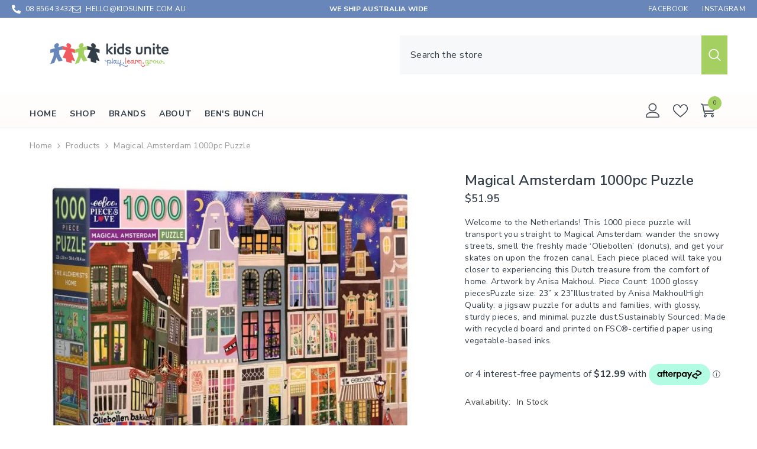

--- FILE ---
content_type: text/html
request_url: https://placement-api.afterpay.com/?mpid=kids-unite.myshopify.com&placementid=null&pageType=null&zoid=9.0.85
body_size: 676
content:

  <!DOCTYPE html>
  <html>
  <head>
      <link rel='icon' href='data:,' />
      <meta http-equiv="Content-Security-Policy"
          content="base-uri 'self'; default-src 'self'; font-src 'self'; style-src 'self'; script-src 'self' https://cdn.jsdelivr.net/npm/zoid@9.0.85/dist/zoid.min.js; img-src 'self'; connect-src 'self'; frame-src 'self'">
      <title></title>
      <link rel="preload" href="/index.js" as="script" />
      <link rel="preload" href="https://cdn.jsdelivr.net/npm/zoid@9.0.85/dist/zoid.min.js" integrity="sha384-67MznxkYtbE8teNrhdkvnzQBmeiErnMskO7eD8QwolLpdUliTdivKWx0ANHgw+w8" as="script" crossorigin="anonymous" />
      <div id="__AP_DATA__" hidden>
        {"errors":{"mcr":null},"mcrResponse":{"data":{"errors":[],"config":{"mpId":"kids-unite.myshopify.com","createdAt":"2023-09-28T23:16:12.894831344Z","updatedAt":"2025-11-14T01:02:24.11868667Z","config":{"consumerLending":{"metadata":{"shouldForceCache":false,"isProductEnabled":false,"updatedAt":"2025-11-14T01:02:24.11865239Z","version":0},"details":{}},"interestFreePayment":{"metadata":{"shouldForceCache":false,"isProductEnabled":true,"updatedAt":"2025-11-14T01:02:24.118591079Z","version":0},"details":{"maximumAmount":{"amount":"4000.00","currency":"AUD"},"cbt":{"enabled":true,"countries":["GB","NZ","CA","US"],"limits":{}}}},"merchantAttributes":{"metadata":{"shouldForceCache":false,"isProductEnabled":true,"updatedAt":"2025-11-14T01:02:24.11866091Z","version":0},"details":{"analyticsEnabled":true,"tradingCountry":"AU","storeURI":"http://kidsunite.com.au","tradingName":"Kids unite","vpuf":true}},"onsitePlacements":{"metadata":{"version":0},"details":{"onsitePlacements":{}}},"cashAppPay":{"metadata":{"shouldForceCache":false,"isProductEnabled":false,"updatedAt":"2025-11-14T01:02:24.11868331Z","version":0},"details":{"enabledForOrders":false,"integrationCompleted":false}},"promotionalData":{"metadata":{"version":0},"details":{"consumerLendingPromotions":[]}}}}},"errors":null,"status":200},"brand":"afterpay","meta":{"version":"0.35.4"}}
      </div>
  </head>
  <body></body>
  <script src="/index.js" type="application/javascript"></script>
  </html>
  